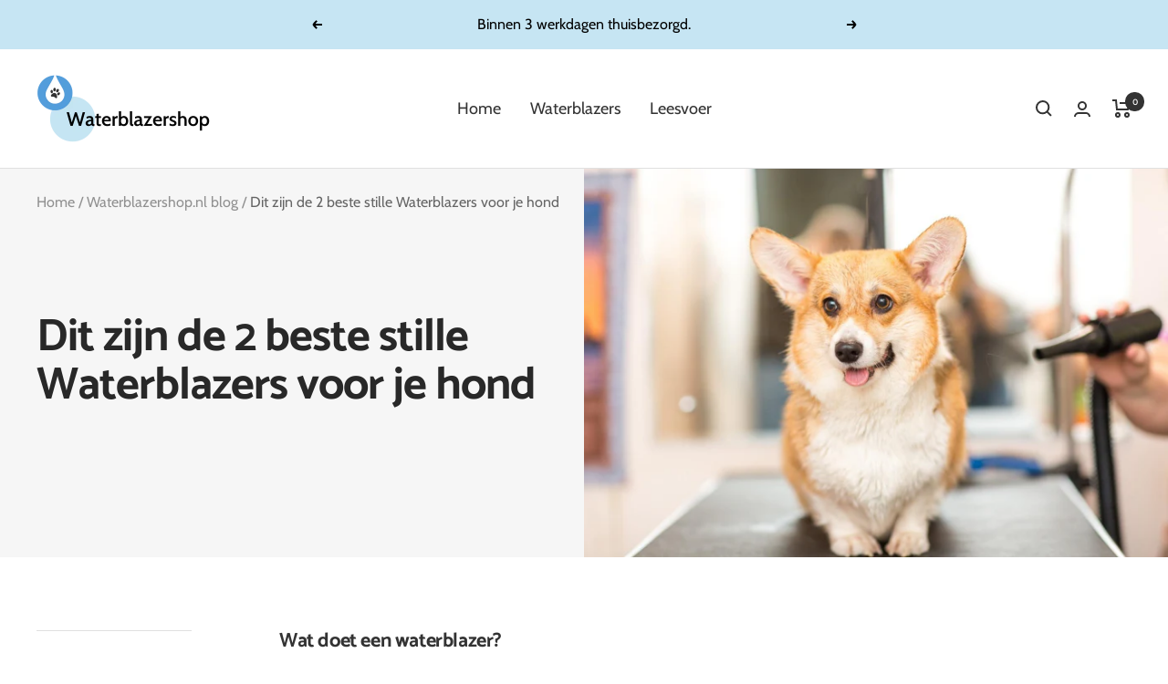

--- FILE ---
content_type: text/javascript
request_url: https://waterblazershop.nl/cdn/shop/t/11/assets/custom.js?v=167639537848865775061649971771
body_size: -778
content:
//# sourceMappingURL=/cdn/shop/t/11/assets/custom.js.map?v=167639537848865775061649971771
